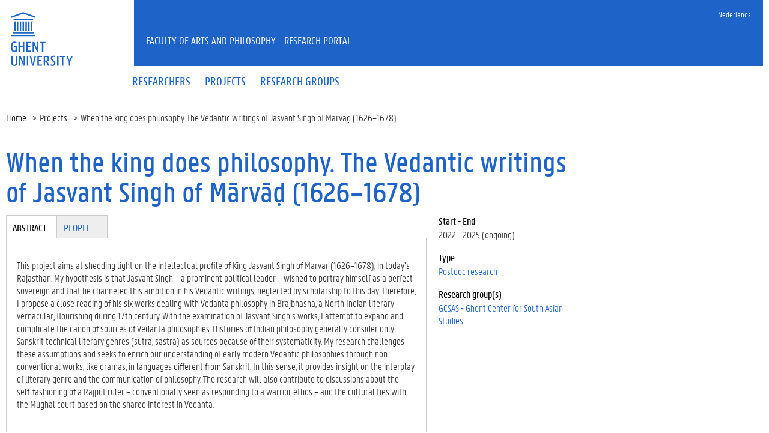

--- FILE ---
content_type: text/html; charset=utf-8
request_url: https://research.flw.ugent.be/en/projects/when-king-does-philosophy-vedantic-writings-jasvant-singh-m%C4%81rv%C4%81%E1%B8%8D-1626%E2%80%931678
body_size: 6305
content:
<!DOCTYPE html>
<html lang="en" dir="ltr" prefix="content: http://purl.org/rss/1.0/modules/content/ dc: http://purl.org/dc/terms/ foaf: http://xmlns.com/foaf/0.1/ og: http://ogp.me/ns# rdfs: http://www.w3.org/2000/01/rdf-schema# sioc: http://rdfs.org/sioc/ns# sioct: http://rdfs.org/sioc/types# skos: http://www.w3.org/2004/02/skos/core# xsd: http://www.w3.org/2001/XMLSchema#">
<head>
  <link rel="profile" href="http://www.w3.org/1999/xhtml/vocab" />
  <meta charset="utf-8">
  <meta name="viewport" content="width=device-width, initial-scale=1.0">
  <meta http-equiv="Content-Type" content="text/html; charset=utf-8" />
<meta name="Generator" content="Drupal 7 (http://drupal.org)" />
<link rel="canonical" href="/en/projects/when-king-does-philosophy-vedantic-writings-jasvant-singh-m%C4%81rv%C4%81%E1%B8%8D-1626%E2%80%931678" />
<link rel="shortlink" href="/en/node/51819" />
<meta about="/en/taxonomy/term/1994" typeof="skos:Concept" property="rdfs:label skos:prefLabel" content="Vedanta" />
<meta about="/en/rosina.pastore#me" typeof="foaf:Person" rel="foaf:account" resource="/en/rosina.pastore" />
<meta about="/en/rosina.pastore" property="foaf:name" content="rpastore" />
<link rel="shortcut icon" href="https://research.flw.ugent.be/sites/default/themes/flwresearch/favicon.ico" type="image/vnd.microsoft.icon" />
  <title>When the king does philosophy. The Vedantic writings of Jasvant Singh of Mārvāḍ (1626–1678) | Faculty of Arts and Philosophy - Research Portal</title>
  <link type="text/css" rel="stylesheet" href="https://research.flw.ugent.be/sites/default/files/css/css_lQaZfjVpwP_oGNqdtWCSpJT1EMqXdMiU84ekLLxQnc4.css" media="all" />
<link type="text/css" rel="stylesheet" href="https://research.flw.ugent.be/sites/default/files/css/css_69iQNH9_V5jG-ypN2uK1-Lehh5o2pv6am8NNHLtqn_M.css" media="all" />
<link type="text/css" rel="stylesheet" href="https://research.flw.ugent.be/sites/default/files/css/css_2akfU_QfFm8o8g1Wf_bwM8eKtCugO6FYoRRayhN_j2c.css" media="all" />
<link type="text/css" rel="stylesheet" href="https://research.flw.ugent.be/sites/default/files/css/css_mqWXIrj__ffVCq8ZClz12lR2EqeV0tqjPSmY4ngmpHQ.css" media="screen" />
<link type="text/css" rel="stylesheet" href="https://research.flw.ugent.be/sites/default/files/css/css_sSOv1m7KuwqqlKa1un7vfwcTJ31i2E9fGZRjnljOaso.css" media="all" />
<link type="text/css" rel="stylesheet" href="https://research.flw.ugent.be/sites/default/files/css/css_bPsvnjo97ECh80yx3UhthNPg5TagCEhoU8GeU9dN8Ws.css" media="all" />
<link type="text/css" rel="stylesheet" href="https://cdn.jsdelivr.net/gh/ugent-lw/huisstijl2016@2/static/css/screen.min.css" media="all" />
<link type="text/css" rel="stylesheet" href="https://research.flw.ugent.be/sites/default/files/css/css_mg064cwNTX0r5_l-n4oCgnVikXHipk_PwhmfSXl6fgU.css" media="all" />
<link type="text/css" rel="stylesheet" href="https://research.flw.ugent.be/sites/default/files/css/css_tTegTzZGg0CmnxsnY-4il8jqn72wuwGqS0BgLgrZxVA.css" media="all" />
  <script src="//ajax.googleapis.com/ajax/libs/jquery/1.10.2/jquery.min.js"></script>
<script>window.jQuery || document.write("<script src='/sites/all/modules/jquery_update/replace/jquery/1.10/jquery.min.js'>\x3C/script>")</script>
<script src="https://research.flw.ugent.be/sites/default/files/js/js_Hfha9RCTNm8mqMDLXriIsKGMaghzs4ZaqJPLj2esi7s.js"></script>
<script src="https://research.flw.ugent.be/sites/default/files/js/js_EuacqxULrUvC_K-havh02JJZL_2cfQlmS1FnbmMdADQ.js"></script>
<script>(function(i,s,o,g,r,a,m){i["GoogleAnalyticsObject"]=r;i[r]=i[r]||function(){(i[r].q=i[r].q||[]).push(arguments)},i[r].l=1*new Date();a=s.createElement(o),m=s.getElementsByTagName(o)[0];a.async=1;a.src=g;m.parentNode.insertBefore(a,m)})(window,document,"script","https://www.google-analytics.com/analytics.js","ga");ga("create", "UA-6764163-47", {"cookieDomain":"auto"});ga("set", "anonymizeIp", true);ga("send", "pageview");</script>
<script src="https://cdn.jsdelivr.net/gh/ugent-lw/huisstijl2016@2/static/js/vendor/jquery-migrate.min.js"></script>
<script src="https://cdn.jsdelivr.net/gh/ugent-lw/huisstijl2016@2/static/js/vendor/moment.min.js"></script>
<script src="https://cdn.jsdelivr.net/gh/ugent-lw/huisstijl2016@2/static/js/vendor/bootstrap.min.js"></script>
<script src="https://cdn.jsdelivr.net/gh/ugent-lw/huisstijl2016@2/static/js/vendor/locale/nl.min.js"></script>
<script src="https://cdn.jsdelivr.net/gh/ugent-lw/huisstijl2016@2/static/js/vendor/bootstrap-select.min.js"></script>
<script src="https://cdn.jsdelivr.net/gh/ugent-lw/huisstijl2016@2/static/js/vendor/bootstrap-datetimepicker.min.js"></script>
<script src="https://cdn.jsdelivr.net/gh/ugent-lw/huisstijl2016@2/static/js/vendor/smooth-scroll.min.js"></script>
<script src="https://cdn.jsdelivr.net/gh/ugent-lw/huisstijl2016@2/static/js/vendor/tocbot.min.js"></script>
<script src="https://cdn.jsdelivr.net/gh/ugent-lw/huisstijl2016@2/static/js/main.min.js"></script>
<script src="https://research.flw.ugent.be/sites/default/files/js/js_v-pQUJTPJQ045E9PpVvXC8OQqyWfkMSbIy80n2N8oO0.js"></script>
<script src="https://research.flw.ugent.be/sites/default/files/js/js_EWzqZ-qu1wp6g-qTksbbYG-14TRC1qt648VaTtEDN_E.js"></script>
<script>jQuery.extend(Drupal.settings, {"basePath":"\/","pathPrefix":"en\/","setHasJsCookie":0,"ajaxPageState":{"theme":"flwresearch","theme_token":"dP0ewkPaDveKaOwr7uICVYmPC9vQ179UQYfv4M9wpo0","js":{"sites\/default\/themes\/bootstrap\/js\/bootstrap.js":1,"\/\/ajax.googleapis.com\/ajax\/libs\/jquery\/1.10.2\/jquery.min.js":1,"0":1,"misc\/jquery-extend-3.4.0.js":1,"misc\/jquery-html-prefilter-3.5.0-backport.js":1,"misc\/jquery.once.js":1,"misc\/drupal.js":1,"sites\/all\/modules\/field_group\/horizontal-tabs\/horizontal-tabs.js":1,"1":1,"https:\/\/cdn.jsdelivr.net\/gh\/ugent-lw\/huisstijl2016@2\/static\/js\/vendor\/jquery-migrate.min.js":1,"https:\/\/cdn.jsdelivr.net\/gh\/ugent-lw\/huisstijl2016@2\/static\/js\/vendor\/moment.min.js":1,"https:\/\/cdn.jsdelivr.net\/gh\/ugent-lw\/huisstijl2016@2\/static\/js\/vendor\/bootstrap.min.js":1,"https:\/\/cdn.jsdelivr.net\/gh\/ugent-lw\/huisstijl2016@2\/static\/js\/vendor\/locale\/nl.min.js":1,"https:\/\/cdn.jsdelivr.net\/gh\/ugent-lw\/huisstijl2016@2\/static\/js\/vendor\/bootstrap-select.min.js":1,"https:\/\/cdn.jsdelivr.net\/gh\/ugent-lw\/huisstijl2016@2\/static\/js\/vendor\/bootstrap-datetimepicker.min.js":1,"https:\/\/cdn.jsdelivr.net\/gh\/ugent-lw\/huisstijl2016@2\/static\/js\/vendor\/smooth-scroll.min.js":1,"https:\/\/cdn.jsdelivr.net\/gh\/ugent-lw\/huisstijl2016@2\/static\/js\/vendor\/tocbot.min.js":1,"https:\/\/cdn.jsdelivr.net\/gh\/ugent-lw\/huisstijl2016@2\/static\/js\/main.min.js":1,"sites\/default\/themes\/ugent2016\/js\/main.js":1,"sites\/all\/modules\/field_group\/field_group.js":1,"sites\/default\/themes\/flwresearch\/lib\/jquery.collapse.custom.js":1,"sites\/default\/themes\/flwresearch\/lib\/jquery.collapse_storage.js":1,"sites\/default\/themes\/flwresearch\/lib\/jquery.collapse_cookie_storage.js":1,"sites\/default\/themes\/flwresearch\/lib\/jqModal.js":1,"sites\/default\/themes\/flwresearch\/theme.js":1,"sites\/default\/themes\/flwresearch\/js\/facets.ugent2016.js":1},"css":{"modules\/system\/system.base.css":1,"sites\/all\/modules\/field_group\/horizontal-tabs\/horizontal-tabs.css":1,"sites\/all\/modules\/date\/date_api\/date.css":1,"sites\/all\/modules\/date\/date_popup\/themes\/datepicker.1.7.css":1,"modules\/field\/theme\/field.css":1,"modules\/node\/node.css":1,"sites\/all\/modules\/ugent_tools\/style.css":1,"sites\/all\/modules\/views\/css\/views.css":1,"sites\/all\/modules\/ckeditor\/css\/ckeditor.css":1,"sites\/all\/modules\/ctools\/css\/ctools.css":1,"sites\/all\/modules\/ds\/layouts\/ds_2col\/ds_2col.css":1,"modules\/locale\/locale.css":1,"https:\/\/cdn.jsdelivr.net\/gh\/ugent-lw\/huisstijl2016@2\/static\/css\/screen.min.css":1,"sites\/all\/modules\/ugent_tools\/admin.css":1,"sites\/default\/themes\/ugent2016\/css\/custom.css":1,"sites\/default\/themes\/ugent2016\/css\/drupal7.css":1,"sites\/default\/themes\/flwresearch\/theme.css":1,"sites\/default\/themes\/flwresearch\/css\/facets.ugent2016.css":1,"sites\/default\/themes\/flwresearch\/lib\/jqModal.css":1}},"facetapi":{"view_args":{"user_teaser_views_voor_project_:entity_view_1":["51819","51819","51819","51819","51819","51819","51819","51819"],"user_teaser_views_voor_project_:entity_view_2":["51819","51819","51819","51819","51819","51819","51819"],"user_teaser_views_voor_project_:entity_view_3":["51819","51819","51819","51819","51819","51819"],"user_teaser_views_voor_project_:entity_view_6":["51819","51819","51819","51819","51819"],"user_teaser_views_voor_project_:entity_view_7":["51819","51819","51819","51819"],"user_teaser_views_voor_project_:entity_view_8":["51819","51819","51819"],"external_members_teaser_views_voor_project_en_research_group:entity_view_2":["51819","51819"],"sdgs_projects:entity_view_1":["51819"]},"exposed_input":{"user_teaser_views_voor_project_:entity_view_1":[],"user_teaser_views_voor_project_:entity_view_2":[],"user_teaser_views_voor_project_:entity_view_3":[],"user_teaser_views_voor_project_:entity_view_6":[],"user_teaser_views_voor_project_:entity_view_7":[],"user_teaser_views_voor_project_:entity_view_8":[],"external_members_teaser_views_voor_project_en_research_group:entity_view_2":[],"sdgs_projects:entity_view_1":[]},"view_path":{"user_teaser_views_voor_project_:entity_view_1":"node\/51819","user_teaser_views_voor_project_:entity_view_2":"node\/51819","user_teaser_views_voor_project_:entity_view_3":"node\/51819","user_teaser_views_voor_project_:entity_view_6":"node\/51819","user_teaser_views_voor_project_:entity_view_7":"node\/51819","user_teaser_views_voor_project_:entity_view_8":"node\/51819","external_members_teaser_views_voor_project_en_research_group:entity_view_2":"node\/51819","sdgs_projects:entity_view_1":"node\/51819"},"view_dom_id":{"user_teaser_views_voor_project_:entity_view_1":"a013737a74892d5aa49f42c8a9e88354","user_teaser_views_voor_project_:entity_view_2":"b65191017e13af9f53771d14c384f061","user_teaser_views_voor_project_:entity_view_3":"fd0b508e918dd014f58c4ea19f2c1d98","user_teaser_views_voor_project_:entity_view_6":"875a97ea3d95743993a56dd146fff90a","user_teaser_views_voor_project_:entity_view_7":"809efcb9641d1f55e43ad6bcb78c7f2a","user_teaser_views_voor_project_:entity_view_8":"5ef0742776fb0bf70472c78f50e2be04","external_members_teaser_views_voor_project_en_research_group:entity_view_2":"6237e5464f8f8194488eb76d33f7fa75","sdgs_projects:entity_view_1":"d96bcef6e117c5635a8c6cd44e0301f7"}},"urlIsAjaxTrusted":{"\/en\/search\/node":true},"field_group":{"div":"full","htabs":"full","htab":"full","fieldset":"full"},"bootstrap":{"anchorsFix":"0","anchorsSmoothScrolling":"0","formHasError":1,"popoverEnabled":1,"popoverOptions":{"animation":1,"html":0,"placement":"right","selector":"","trigger":"click","triggerAutoclose":1,"title":"","content":"","delay":0,"container":"body"},"tooltipEnabled":1,"tooltipOptions":{"animation":1,"html":0,"placement":"auto left","selector":"","trigger":"hover focus","delay":0,"container":"body"}}});</script>
 
</head>
<body class="html not-front not-logged-in no-sidebars page-node page-node- page-node-51819 node-type-project i18n-en">
  <div id="skip-link">
    <a href="#main-content" class="element-invisible element-focusable">Skip to main content</a>
  </div>
    
<div class="fluid-container">
    <div class="row">
        <header class="pageheader col-xs-12 ">
            <nav class="navbar navbar-default">
                <div class="row">
                    <div class="navbar-header col-xs-12 col-sm-2">
                        <div class="page-logo">
                            <a href="https://www.ugent.be" class="link">
                                                                <img src="https://cdn.jsdelivr.net/gh/ugent-lw/huisstijl2016@2/static/images/logo_ugent_en.svg" alt="Universiteit Gent">
                            </a>
                        </div>
                        <a href="#" class="toggle-search">
                            <i class="glyphicon glyphicon-search"></i>
                            <span>ZOEK</span>
                        </a>
                        <a href="#" class="navbar-toggle collapsed" data-toggle="collapse" data-target="#navbar" aria-expanded="false" aria-controls="navbar" role="button">
                            <span class="">MENU</span>
                            <div class="block">
                                <span class="icon-bar"></span>
                                <span class="icon-bar"></span>
                                <span class="icon-bar"></span>
                            </div>
                        </a>
                    </div>
                    <div id="navbar" class="collapse navbar-collapse col-sm-10" role="navigation">
                        <div class="row search">
                            <div class="col-xs-12 col-sm-6 search-container clearfix pull-right">
                                                            </div>
                        </div>
                        <div class="row menu">
                            <div class="col-xs-12">
                                <div class="bg-primary spacer">
                                    <div class="row">
                                        <div class="col-xs-12">
                                                                                                                                        <div class="region region-language-switcher">
    <section id="block-locale-language-content" class="block block-locale clearfix">

      
  <ul class="nav-tertiary nav navbar-nav navbar-right"><li class="en first active hidden"><a href="/en/projects/when-king-does-philosophy-vedantic-writings-jasvant-singh-m%C4%81rv%C4%81%E1%B8%8D-1626%E2%80%931678" class="language-link active hidden" xml:lang="en">English</a></li>
<li class="nl last"><a href="/nl/projects/when-king-does-philosophy-vedantic-writings-jasvant-singh-m%C4%81rv%C4%81%E1%B8%8D-1626%E2%80%931678" class="language-link" xml:lang="nl">Nederlands</a></li>
</ul>
</section>
  </div>
                                                                                    </div>
                                    </div>
                                </div>
                            </div>
                        </div>
                        <div class="row menu">
                            <div class="col-xs-12">

																	  <div class="region region-header">
    <section id="block-system-main-menu" class="block block-system block-menu clearfix">

      
  <ul class="menu nav nav-primary navbar-nav main-top-nav" id="main-menu"><li class="first leaf"><a href="/en/people" title=""><span>Researchers</span></a></li>
<li class="leaf"><a href="/en/projects" title=""><span>Projects</span></a></li>
<li class="last leaf"><a href="/en/research-groups" title=""><span>Research groups</span></a></li>
</ul>
</section>
  </div>
																
                            </div>
                        </div>
						
                    </div>
                </div>
            </nav>
            <div class="row">
                <div class="col-xs-12 col-sm-6 col-sm-offset-2 branding-container faculty-1 small">
                    <a href="/" class="h1">Faculty of Arts and Philosophy - Research Portal</a>
                </div>
            </div>
        </header>
    </div>
</div>

<div class="fluid-container">

            <div class="breadcrumb"><ol id="breadcrumbs" class="breadcrumb"><li><a href="/en">Home</a></li><li><a href="/en/projects">Projects</a></li><li>When the king does philosophy. The Vedantic writings of Jasvant Singh of Mārvāḍ (1626–1678)</li></ol></div>
    
    <div class="row">

		
				
		<section class="col-sm-9 col-lg-9 mbottom-large">
                    <a id="main-content"></a>
                                <h1>When the king does philosophy. The Vedantic writings of Jasvant Singh of Mārvāḍ (1626–1678)</h1>
                                                                                  			<div id="content-core" class="content-area">
				  <div class="region region-content">
    <section id="block-system-main" class="block block-system clearfix">

      
  

<div  about="/en/projects/when-king-does-philosophy-vedantic-writings-jasvant-singh-m%C4%81rv%C4%81%E1%B8%8D-1626%E2%80%931678" typeof="sioc:Item foaf:Document" class="node node-project view-mode-full ">


<div class="row">
<div class="col-sm-3  col-sm-push-9 mbottom-default col-right">
<!--
THIS FILE IS NOT USED AND IS HERE AS A STARTING POINT FOR CUSTOMIZATION ONLY.
See http://api.drupal.org/api/function/theme_field/7 for details.
After copying this file to your theme's folder and customizing it, remove this
HTML comment.
-->
<div class="field field-name-project-start-end-status- field-type-ds field-label-above">
      <div class="field-label">Start - End&nbsp;</div>
    <div class="field-items">
          <div class="field-item even">2022 - 2025 (ongoing)</div>
      </div>
</div><!--
THIS FILE IS NOT USED AND IS HERE AS A STARTING POINT FOR CUSTOMIZATION ONLY.
See http://api.drupal.org/api/function/theme_field/7 for details.
After copying this file to your theme's folder and customizing it, remove this
HTML comment.
-->
<div class="field field-name-field-pr-type field-type-taxonomy-term-reference field-label-above">
      <div class="field-label">Type&nbsp;</div>
    <div class="field-items">
          <div class="field-item even"><a href="/en/projects?f%5B0%5D=field_pr_type%3A130">Postdoc research</a></div>
      </div>
</div><!--
THIS FILE IS NOT USED AND IS HERE AS A STARTING POINT FOR CUSTOMIZATION ONLY.
See http://api.drupal.org/api/function/theme_field/7 for details.
After copying this file to your theme's folder and customizing it, remove this
HTML comment.
-->
<div class="field field-name-field-pr-research-group field-type-entityreference field-label-above">
      <div class="field-label">Research group(s)&nbsp;</div>
    <div class="field-items">
          <div class="field-item even"><a href="/en/gcsas">GCSAS - Ghent Center for South Asian Studies</a></div>
      </div>
</div></div>

<div class="col-sm-9  col-sm-pull-3 col-left">
<div class="field-group-htabs-wrapper group-pr-tabgroup field-group-htabs"><h2 class="element-invisible">Tabgroup</h2><div class="horizontal-tabs-panes"><fieldset  class="collapsible group-pr-abstract field-group-htab panel panel-default form-wrapper" id="bootstrap-panel">
          <legend class="panel-heading">
      <a href="#bootstrap-panel-body" class="panel-title fieldset-legend" data-toggle="collapse">Abstract</a>
    </legend>
        <div class="panel-body panel-collapse collapse fade in" id="bootstrap-panel-body">
        <!--
THIS FILE IS NOT USED AND IS HERE AS A STARTING POINT FOR CUSTOMIZATION ONLY.
See http://api.drupal.org/api/function/theme_field/7 for details.
After copying this file to your theme's folder and customizing it, remove this
HTML comment.
-->
<div class="field field-name-field-pr-abstract-eng field-type-text-long field-label-hidden">
    <div class="field-items">
          <div class="field-item even"><p>This project aims at shedding light on the intellectual profile of King Jasvant Singh of Marvar (1626–1678), in today’s Rajasthan. My hypothesis is that Jasvant Singh – a prominent political leader – wished to portray himself as a perfect sovereign and that he channeled this ambition in his Vedantic writings, neglected by scholarship to this day. Therefore, I propose a close reading of his six works dealing with Vedanta philosophy in Brajbhasha, a North Indian literary vernacular, flourishing during 17th century. With the examination of Jasvant Singh’s works, I attempt to expand and complicate the canon of sources of Vedanta philosophies. Histories of Indian philosophy generally consider only Sanskrit technical literary genres (sutra, sastra) as sources because of their systematicity. My research challenges these assumptions and seeks to enrich our understanding of early modern Vedantic philosophies through non-conventional works, like dramas, in languages different from Sanskrit. In this sense, it provides insight on the interplay of literary genre and the communication of philosophy. The research will also contribute to discussions about the self-fashioning of a Rajput ruler – conventionally seen as responding to a warrior ethos – and the cultural ties with the Mughal court based on the shared interest in Vedanta.</p>
</div>
      </div>
</div>  </div>
</fieldset>
<fieldset  class="collapsible group-pr-people field-group-htab panel panel-default form-wrapper" id="bootstrap-panel--2">
          <legend class="panel-heading">
      <a href="#bootstrap-panel-2-body" class="panel-title fieldset-legend" data-toggle="collapse">People</a>
    </legend>
        <div class="panel-body panel-collapse collapse fade in" id="bootstrap-panel-2-body">
        <div class="view view-user-teaser-views-voor-project- view-id-user_teaser_views_voor_project_ view-display-id-entity_view_7 list-members view-dom-id-809efcb9641d1f55e43ad6bcb78c7f2a">
        <h2 class="title">Postdoc(s)</h2>
    
  
  
  
      <div class="view-content">
        <div class="views-row views-row-1 views-row-odd views-row-first views-row-last">
    <div  typeof="sioc:UserAccount" about="/en/rosina.pastore" class="ds-2col user-profile view-mode-teaser  clearfix">

  
  <div class="group-left">
    <!--
THIS FILE IS NOT USED AND IS HERE AS A STARTING POINT FOR CUSTOMIZATION ONLY.
See http://api.drupal.org/api/function/theme_field/7 for details.
After copying this file to your theme's folder and customizing it, remove this
HTML comment.
-->
<div class="field field-name-ds-user-picture field-type-ds field-label-hidden">
    <div class="field-items">
          <div class="field-item even"><a href="/en/rosina.pastore"><img typeof="foaf:Image" class="img-responsive" src="https://research.flw.ugent.be/sites/default/files/styles/member_picture__search_result_/public/pictures/picture-5039-1669039014.jpg?itok=Z4QCj8hQ" alt="Rosina Pastore&#039;s picture" title="Rosina Pastore&#039;s picture" /></a></div>
      </div>
</div>  </div>

  <div class="group-right">
    <h2><a href="/en/rosina.pastore">Rosina Pastore</a></h2><!--
THIS FILE IS NOT USED AND IS HERE AS A STARTING POINT FOR CUSTOMIZATION ONLY.
See http://api.drupal.org/api/function/theme_field/7 for details.
After copying this file to your theme's folder and customizing it, remove this
HTML comment.
-->
<div class="field field-name-ugent-staff-jobs field-type-ds field-label-hidden">
    <div class="field-items">
          <div class="field-item even"><div class="ugent-jobs"><ul><li><span class="department LW21">Department of Languages and Cultures</span><span class=""><span class=""></span></li></ul></div></div>
      </div>
</div><!--
THIS FILE IS NOT USED AND IS HERE AS A STARTING POINT FOR CUSTOMIZATION ONLY.
See http://api.drupal.org/api/function/theme_field/7 for details.
After copying this file to your theme's folder and customizing it, remove this
HTML comment.
-->
<div class="field field-name-ugent-user-tag-list field-type-ds field-label-hidden">
    <div class="field-items">
          <div class="field-item even"><ul class="taglist"><li>Asia</li><li>Bhakti</li><li>Comparative</li><li>Field research</li><li>Hindi</li><li>History of philosophy</li><li>Indian philosophy</li><li>Language and text analysis</li><li>Oriental languages</li><li>Sanskrit</li><li>Vedanta</li></ul></div>
      </div>
</div>  </div>

</div>

  </div>
    </div>
  
  
  
  
  
  
</div>   </div>
</fieldset>
</div></div></div>

</div>
</div>



</section>
  </div>
			</div>
        </section>

            </div>
</div>

<footer class="page-footer fluid-container">
    <div class="row">
        <div class="col-xs-12">
            <div class="bg-primary padding-20">
                <div class="mbottom-small border-bottom">
                    <div class="row flexbox">
                        <div class="col-xs-12 col-ms-6 col-md-3 pbottom-small">
                                                    </div>
                        <div class="col-xs-12 col-ms-6 col-md-3 pbottom-small">
                                                    </div>
                        <div class="col-xs-12 col-ms-6 col-md-3 pbottom-small">
                                                    </div>
                        <div class="col-xs-12 col-ms-6 col-md-3 pbottom-small">
                                                    </div>
                                                <div class="col-xs-12 pbottom-small branding-container">
                            <h2>
                                                                <a href="https://www.ugent.be/lw"><img class="svg" src="https://cdn.jsdelivr.net/gh/ugent-lw/huisstijl2016@2/static/images/logo_lw_en.svg" alt="faculteitslogo"></a>
                            </h2>
                        </div>
                                            </div>
                </div>
                <div class="row">
                    <div id="socialbanner" class="container-share col-xs-12 col-sm-4">
						                      </div>
                    <div class="col-xs-12 col-sm-8">
                        
													  <div class="region region-footer-actions">
    <section id="block-menu-menu-footer" class="block block-menu clearfix">

      
  <ul id="footeractions" class="list-inline list-unstyled pull-right"><li class="first last leaf"><a href="/en/contact" title="">Feedback</a></li>
<li><a href="/user?destination=node%2F51819">Log in</a></li><li>&copy; 2025 Ghent University</li></ul>
</section>
  </div>
						                    </div>
                </div>
            </div>
        </div>
    </div>
</footer>
  <script src="https://research.flw.ugent.be/sites/default/files/js/js_MRdvkC2u4oGsp5wVxBG1pGV5NrCPW3mssHxIn6G9tGE.js"></script>
</body>
</html>


--- FILE ---
content_type: text/css
request_url: https://research.flw.ugent.be/sites/default/files/css/css_mg064cwNTX0r5_l-n4oCgnVikXHipk_PwhmfSXl6fgU.css
body_size: 134
content:
.mceEditor td.mceIframeContainer iframe{min-height:350px !important;}.mceEditor > table{height:auto !important;width:900px !important;}div.cke{max-width:900px;}div.cke_contents{min-height:200px;}.form-item .form-item{padding:0px !important;}table.field-multiple-table tbody{border-top:1px solid #bebfb9 !important;border-bottom:1px solid #bebfb9 !important;}form table.field-multiple-table thead tr th{border:0px !important;background-color:white !important;text-transform:none;}table.field-multiple-table{border:0px !important;}table.field-multiple-table > tbody > tr > td div.form-item label{}table.field-multiple-table > tbody > tr > td div.form-item.form-type-link-field div.form-item label{display:block}table.field-multiple-table td.field-multiple-drag{vertical-align:baseline;}table.field-multiple-table > tbody > tr > td div.form-item div.description{display:none}div.field-widget-entityreference-autocomplete{position:relative;}div.form-type-link-field div.link-field-title div.description{display:none}fieldset fieldset fieldset{background-color:#fff !important;border:none;}table{}div.tabledrag-toggle-weight-wrapper{position:absolute;right:0px;}div.form-item{position:relative;}


--- FILE ---
content_type: image/svg+xml
request_url: https://cdn.jsdelivr.net/gh/ugent-lw/huisstijl2016@2/static/images/logo_lw_en.svg
body_size: 1334
content:
<?xml version="1.0" encoding="UTF-8"?>
<svg xmlns="http://www.w3.org/2000/svg" xmlns:xlink="http://www.w3.org/1999/xlink" width="107pt" height="22pt" viewBox="0 0 107 22" version="1.1">
<g>
<path fill="#FFFFFF" d="
M26.805,18.688h1.938l-0.363,-1.465c-0.191,-0.734,-0.434,-1.859,-0.586,-2.836c-0.16,0.977,-0.418,2.102,-0.609,2.836ZM27.145,12.922h1.289l2.348,8.816h-1.305l-0.516,-1.992h-2.402l-0.5,1.992h-1.262l2.348,-8.816
M31.754,12.922h1.441l2.777,7.027c-0.094,-0.719,-0.176,-1.559,-0.176,-2.348v-4.68h1.195v8.816h-1.441l-2.805,-7.051c0.105,0.719,0.203,1.574,0.203,2.371v4.68h-1.195Z
M40.203,13.953v6.758h0.965c1.273,0,1.656,-0.586,1.656,-3.379c0,-2.797,-0.383,-3.379,-1.656,-3.379ZM38.957,12.922h2.305c2.309,0,2.848,1.234,2.848,4.41c0,3.133,-0.555,4.406,-2.848,4.406h-2.305v-8.816
M49.781,13.98v3.512h0.734c0.977,0,1.504,-0.352,1.504,-1.762c0,-1.41,-0.527,-1.75,-1.504,-1.75ZM48.535,12.922h2.117c1.668,0,2.656,0.707,2.656,2.809c0,2.051,-1.031,2.809,-2.656,2.809h-0.871v3.199h-1.246v-8.816
M58.695,17.738h-2.688v4h-1.246v-8.816h1.246v3.758h2.688v-3.758h1.246v8.816h-1.246Z
M61.906,21.738h1.25v-8.816h-1.25Z
M65.121,12.922h1.246v7.762h2.742v1.055h-3.988Z
M73.68,17.332c0,-2.766,-0.285,-3.488,-1.426,-3.488c-1.141,0,-1.41,0.723,-1.41,3.488c0,2.766,0.27,3.484,1.41,3.484c1.141,0,1.426,-0.719,1.426,-3.484ZM69.555,17.332c0,-3.648,0.867,-4.57,2.699,-4.57c1.887,0,2.715,0.879,2.715,4.57c0,3.66,-0.871,4.57,-2.715,4.57c-1.871,0,-2.699,-0.867,-2.699,-4.57
M85.57,17.332c0,-2.766,-0.285,-3.488,-1.422,-3.488c-1.141,0,-1.41,0.723,-1.41,3.488c0,2.766,0.27,3.484,1.41,3.484c1.137,0,1.422,-0.719,1.422,-3.484ZM81.449,17.332c0,-3.648,0.867,-4.57,2.699,-4.57c1.883,0,2.711,0.879,2.711,4.57c0,3.66,-0.867,4.57,-2.711,4.57c-1.875,0,-2.699,-0.867,-2.699,-4.57
M89.734,13.98v3.512h0.734c0.973,0,1.504,-0.352,1.504,-1.762c0,-1.41,-0.531,-1.75,-1.504,-1.75ZM88.484,12.922h2.121c1.664,0,2.656,0.707,2.656,2.809c0,2.051,-1.031,2.809,-2.656,2.809h-0.871v3.199h-1.25v-8.816
M98.645,17.738h-2.684v4h-1.25v-8.816h1.25v3.758h2.684v-3.758h1.25v8.816h-1.25Z
M103.145,18.078l-2.414,-5.156h1.371l1.043,2.375c0.246,0.57,0.477,1.18,0.625,1.723c0.164,-0.543,0.41,-1.152,0.652,-1.723l1.047,-2.375h1.328l-2.402,5.156v3.66h-1.25Z
M25.773,0.48h3.988v1.059h-2.742v2.699h2.199v1.043h-2.199v4.016h-1.246Z
M31.633,6.246h1.938l-0.363,-1.465c-0.191,-0.734,-0.438,-1.859,-0.586,-2.836c-0.16,0.977,-0.418,2.102,-0.609,2.836ZM31.969,0.48h1.289l2.348,8.816h-1.301l-0.516,-1.992h-2.402l-0.5,1.992h-1.266l2.348,-8.816
M36.242,4.891c0,-3.297,0.719,-4.574,2.859,-4.574c0.656,0,1.238,0.164,1.52,0.328v1.152c-0.324,-0.176,-0.895,-0.352,-1.438,-0.352c-1.285,0,-1.652,0.582,-1.652,3.445c0,2.887,0.391,3.457,1.652,3.457c0.559,0,1.195,-0.191,1.523,-0.379v1.152c-0.289,0.164,-0.965,0.34,-1.574,0.34c-2.32,0.012,-2.891,-1.277,-2.891,-4.57
M41.918,6.641v-6.16h1.25v6.215c0,1.301,0.445,1.68,1.355,1.68c0.91,0,1.355,-0.379,1.355,-1.68v-6.215h1.25v6.16c0,2.008,-0.844,2.82,-2.605,2.82c-1.793,0,-2.605,-0.789,-2.605,-2.82
M49.023,0.48h1.25v7.758h2.738v1.059h-3.988Z
M52.578,0.48h5.059v1.059h-1.91v7.758h-1.25v-7.758h-1.898Z
M60.535,5.637l-2.414,-5.156h1.371l1.043,2.375c0.246,0.566,0.477,1.18,0.625,1.723c0.164,-0.543,0.406,-1.156,0.652,-1.723l1.043,-2.375h1.328l-2.398,5.156v3.66h-1.25Z
M71.348,4.891c0,-2.77,-0.281,-3.488,-1.422,-3.488c-1.141,0,-1.41,0.719,-1.41,3.488c0,2.766,0.27,3.484,1.41,3.484c1.141,0,1.422,-0.719,1.422,-3.484ZM67.227,4.891c0,-3.652,0.867,-4.574,2.699,-4.574c1.887,0,2.711,0.883,2.711,4.574c0,3.66,-0.867,4.57,-2.711,4.57c-1.871,0,-2.699,-0.867,-2.699,-4.57
M74.266,0.48h3.988v1.059h-2.742v2.699h2.199v1.043h-2.199v4.016h-1.246Z
M82.891,6.246h1.941l-0.367,-1.465c-0.191,-0.734,-0.434,-1.859,-0.582,-2.836c-0.164,0.977,-0.422,2.102,-0.613,2.836ZM83.23,0.48h1.289l2.348,8.816h-1.305l-0.516,-1.992h-2.398l-0.504,1.992h-1.262l2.348,-8.816
M89.09,1.539v3.105h0.664c0.977,0,1.629,-0.203,1.629,-1.559c0,-1.344,-0.652,-1.547,-1.629,-1.547ZM87.84,0.48h2.035c1.629,0,2.797,0.609,2.797,2.605c0,1.395,-0.68,2.074,-1.535,2.387l1.871,3.824h-1.422l-1.656,-3.594h-0.84v3.594h-1.25v-8.816
M93.172,0.48h5.059v1.059h-1.914v7.758h-1.246v-7.758h-1.898Z
M101.371,1.387c0.551,0,1.07,0.18,1.309,0.367v-1.125c-0.238,-0.145,-0.824,-0.309,-1.418,-0.309c-1.656,0,-2.566,0.941,-2.566,2.309c0,1.137,0.48,1.684,1.258,2.355l0.711,0.613c0.586,0.488,0.949,0.867,0.949,1.602c0,0.855,-0.566,1.195,-1.418,1.195c-0.645,0,-1.18,-0.18,-1.488,-0.391v1.145c0.273,0.156,0.836,0.316,1.602,0.312c1.648,-0.004,2.559,-0.941,2.562,-2.305c0,-1.137,-0.48,-1.688,-1.258,-2.355l-0.711,-0.613c-0.586,-0.504,-0.953,-0.867,-0.949,-1.598c0,-0.863,0.566,-1.199,1.418,-1.203
M78.812,13.832c0.551,-0.004,1.07,0.18,1.309,0.367v-1.125c-0.238,-0.148,-0.824,-0.309,-1.418,-0.309c-1.656,0,-2.566,0.941,-2.566,2.305c0,1.141,0.48,1.688,1.258,2.355l0.711,0.613c0.586,0.492,0.949,0.867,0.949,1.602c0,0.855,-0.566,1.199,-1.418,1.199c-0.645,0,-1.18,-0.184,-1.488,-0.395v1.145c0.27,0.156,0.836,0.316,1.598,0.316c1.652,-0.004,2.566,-0.941,2.566,-2.309c0,-1.137,-0.484,-1.688,-1.258,-2.355l-0.711,-0.613c-0.586,-0.5,-0.949,-0.863,-0.949,-1.598c0.004,-0.863,0.566,-1.199,1.418,-1.199
M11.516,14.531c0.363,-0.211,0.789,-0.332,1.246,-0.332h7.512v-12.473h-7.512c-0.688,0,-1.25,0.559,-1.25,1.246ZM10.266,2.973c0,-0.688,-0.559,-1.246,-1.246,-1.246h-7.512v12.473h7.512c0.453,0,0.879,0.121,1.246,0.332ZM9.02,15.445h-8.758v-14.965h8.758c0.75,0,1.414,0.336,1.871,0.859c0.457,-0.523,1.121,-0.859,1.871,-0.859h8.758v14.965h-8.758c-0.746,0,-1.418,0.328,-1.871,0.844c-0.461,-0.516,-1.125,-0.844,-1.871,-0.844
M9.02,16.691c0.746,0,1.414,0.328,1.871,0.844c0.457,-0.516,1.125,-0.844,1.871,-0.844h8.762l-1.25,1.246l-7.512,0.004c-0.746,0,-1.414,0.324,-1.871,0.84c-0.457,-0.516,-1.125,-0.84,-1.871,-0.84l-7.512,-0.004l-1.246,-1.246Z
M2.754,5.469h6.266v-1.25h-6.266Z
M2.754,7.965h6.266v-1.25h-6.266Z
M2.754,10.457h6.266v-1.25h-6.266Z
"/>
</g>
</svg>


--- FILE ---
content_type: text/plain
request_url: https://www.google-analytics.com/j/collect?v=1&_v=j102&aip=1&a=1500360761&t=pageview&_s=1&dl=https%3A%2F%2Fresearch.flw.ugent.be%2Fen%2Fprojects%2Fwhen-king-does-philosophy-vedantic-writings-jasvant-singh-m%25C4%2581rv%25C4%2581%25E1%25B8%258D-1626%25E2%2580%25931678&ul=en-us%40posix&dt=When%20the%20king%20does%20philosophy.%20The%20Vedantic%20writings%20of%20Jasvant%20Singh%20of%20M%C4%81rv%C4%81%E1%B8%8D%20(1626%E2%80%931678)%20%7C%20Faculty%20of%20Arts%20and%20Philosophy%20-%20Research%20Portal&sr=1280x720&vp=1280x720&_u=YEBAAEABAAAAACAAI~&jid=1392605110&gjid=504741673&cid=481246100.1765787951&tid=UA-6764163-47&_gid=1496340235.1765787951&_r=1&_slc=1&z=2080078550
body_size: -452
content:
2,cG-CT57LJFFJS